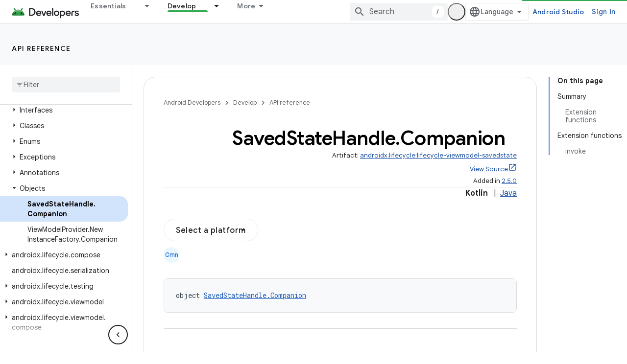

--- FILE ---
content_type: text/javascript
request_url: https://www.gstatic.com/devrel-devsite/prod/v6dcfc5a6ab74baade852b535c8a876ff20ade102b870fd5f49da5da2dbf570bd/android/js/devsite_devsite_notification_module.js
body_size: -866
content:
(function(_ds){var window=this;var i5,j5=function(){return"devsite-notification"},k5=function(a){a.dispatchEvent(new CustomEvent("devsite-hide-notification-snackbar-msg",{bubbles:!0}))},l5=class extends _ds.Vm{constructor(){super(["devsite-snackbar"])}async connectedCallback(){await customElements.whenDefined("devsite-snackbar");const a=this.getAttribute("link"),b=this.getAttribute("link-text"),c=this.getAttribute("message");a!==i5&&(!a&&i5?(i5="",k5(this)):a&&c&&(i5&&k5(this),i5=a,this.dispatchEvent(new CustomEvent("devsite-show-notification-snackbar-msg",
{detail:{href:a,linkText:b||"",msg:c},bubbles:!0}))))}};l5.prototype.connectedCallback=l5.prototype.connectedCallback;l5.getTagName=j5;try{customElements.define(j5(),l5)}catch(a){console.warn("devsite.app.customElement.DevsiteNotification",a)};})(_ds_www);


--- FILE ---
content_type: text/javascript
request_url: https://www.gstatic.com/devrel-devsite/prod/v6dcfc5a6ab74baade852b535c8a876ff20ade102b870fd5f49da5da2dbf570bd/android/js/devsite_devsite_filter_module.js
body_size: -867
content:
(function(_ds){var window=this;var gta=function(a){return(0,_ds.R)("<tr no-matches><td colspan="+_ds.QL(a.nB)+">No matches</td></tr>")},hta=function(){return(0,_ds.R)("<li no-matches>No matches</li>")},ita=function(a){a=a.oC;a=_ds.lR(new _ds.Jy("{RESULTS_COUNT_1,plural,=0{No results}=1{1 result}other{{RESULTS_COUNT_2} results}}"),{RESULTS_COUNT_1:a,RESULTS_COUNT_2:_ds.S(a)});return(0,_ds.R)('<span class="results-count-text">'+a+"</span>")},jta=function(){return(0,_ds.R)('<div class="devsite-filter-input-container"></div>')},kta=
function(){let a;a='<span class="devsite-filter-clear-button hidden" aria-label="'+_ds.PL("Clear filter");a=a+'" data-title="'+_ds.PL("Clear filter");return(0,_ds.R)(a+'" role="button" tabindex="0"></span>')};var D2=function(a,b,c,d,e){b=b.toLowerCase();if(c||d){var f=e?e:Array.from(a.querySelectorAll("td"));if(!f||f.length===0)return!1;d?a=d===c?f[d-1]:null:c&&f[c-1]&&(a=f[c-1]);f=!0}if(!a)return!1;c=!1;!e||f?c=a.textContent.toLowerCase().includes(b):c=e.length?e.some(g=>g.textContent.toLowerCase().includes(b)):!1;if(!c)for(a=document.createNodeIterator(a,NodeFilter.SHOW_COMMENT,{acceptNode:()=>NodeFilter.FILTER_ACCEPT});e=a.nextNode();)e.nodeValue.toLowerCase().includes(b)&&(c=!0);return c},lta=function(a){const b=
a.querySelector(".devsite-filter");if(b){const c=document.querySelector(`#${b.getAttribute("data-div")}`);c&&a.appendChild(c);["data-classes","data-div","data-max-rows"].forEach(d=>{b.hasAttribute(d)&&b.removeAttribute(d)});b.classList.remove("devsite-filter")}},mta=async function(a){a.Qb=Array.from(a.querySelectorAll("[results-count-container]"));a.o=a.querySelector("input[type=text]")||document.querySelector(".devsite-filter-input");if(a.o){a.Ca=_ds.qu(kta);var b=_ds.qu(jta);_ds.Fn(b,a.o);b.appendChild(a.o);
b.appendChild(a.Ca)}let c;if(a.hasAttribute("select-el-container-id")){b=a.getAttribute("select-el-container-id").split(" ");for(var d of b){const f=(b=document.querySelector(`#${d}`))?b.tagName.toUpperCase()==="DEVSITE-SELECT"||b.querySelector("devsite-select"):null;b&&f&&(c||(c=b.querySelector("[selected]")),a.ua.push(b))}a.Pa=a.ua.some(f=>(f=f.querySelector("select"))&&f.multiple)}a.hasAttribute("checkbox-form-id")&&(d=a.getAttribute("checkbox-form-id"),a.j=document.getElementById(d),E2(a),a.ea=
a.j.querySelector(".toggle-all"),a.qa=a.j.querySelector(".select-all"),a.oa=a.j.querySelector(".clear-all"),a.qa&&a.qa.setAttribute("type","button"),a.oa&&a.oa.setAttribute("type","button"));a.m=a.querySelector(".list");if(a.m&&a.m.children.length){a.Ta=!!a.m.querySelector("[rowspan]");a.xa=F2(a);a.hasAttribute("hide-if-empty")&&(a.Ya="hide");if(a.m.tagName.toUpperCase()==="TBODY"&&a.Ya==="notification"){d=Array.from(a.querySelectorAll("th:not(.hidden)"));for(var e of d)a.cb=e.hasAttribute("colspan")?
a.cb+parseInt(e.getAttribute("colspan"),10):a.cb+1}a.Ka=a.Pa?"multi":a.j?"any":"all";a.hasAttribute("match")&&!a.Pa&&(e=a.getAttribute("match").toLowerCase(),e==="all"||e==="any")&&(a.Ka=e);a.j&&(G2(a),(a.qa||a.oa)&&a.Bb(),H2(a))}a.Ma=a.querySelector("devsite-pagination");c&&a.ua.length&&a.xa.length&&(await customElements.whenDefined("devsite-select"),a.Ia());a.hasAttribute("sortable")&&(a.Ea=Array.from(a.querySelectorAll("th")),a.Ea.length&&(e=F2(a),e.length&&(d=parseInt(a.getAttribute("sortable"),
10)||0,I2(a,a.Ea[d]),J2(a,e,d),K2(a))));c||H2(a)},pta=async function(a){a.o&&a.xa.length&&(a.va.listen(a.o,"keyup",()=>void a.Gd.Ra()),a.Ca&&a.va.listen(a.Ca,["click","keydown"],b=>{b.type!=="click"&&b.keyCode!==13&&b.keyCode!==27||!a.o||(a.o.value="",a.Ia())}));if(a.ua.length&&a.xa.length){await customElements.whenDefined("devsite-select");for(const b of a.ua){const c=b.querySelector("ul");c&&a.va.listen(c,["click","keypress"],a.Ia);c&&a.j&&(a.qa||a.oa)&&a.va.listen(c,["click","keypress"],a.Bb)}}a.j&&
a.xa.length&&(a.va.listen(a.j,["click","keypress"],b=>{b.target!==a.qa&&b.target!==a.oa||nta(a,b)}),a.j.querySelectorAll("input[type=checkbox]")&&(a.ea&&L2(a),a.va.listen(a.j,"change",b=>{ota(a,b)})));a.Ea.length&&a.xa.length&&a.Ea.forEach((b,c)=>{a.va.listen(b,"click",a.Cc.bind(a,c))})},nta=function(a,b){const c={category:"Site-Wide Custom Events",action:null,label:`#${a.j.id}`};b=b.target;if(b===a.qa){for(var d of a.ua)if(d.querySelector("select").multiple){const f=d.querySelectorAll("option"),
g=d.querySelectorAll(".devsite-select-item");for(var e of f)_ds.Sm(a,"selected","true",e);for(const h of g)_ds.Sm(a,"data-selected","true",h),_ds.Sm(a,"aria-selected","true",h)}a.ya.forEach(f=>{f.checked=!0});c.action="devsite-filter select-all click"}if(b===a.oa){if(a.ua.length)for(const f of a.ua){d=f.querySelectorAll("option[selected]");e=f.querySelectorAll(".devsite-select-item[data-selected]");for(const g of d)g.removeAttribute("selected");for(const g of e)g.removeAttribute("data-selected"),
_ds.Sm(a,"aria-selected","false",g);a.Pa||_ds.Sm(a,"reset","",f)}a.ya.forEach(f=>{f.checked=!1});c.action="devsite-filter clear-all click"}a.Bb();a.Ia();a.dispatchEvent(_ds.Mf(c))},L2=function(a){const b=a.j.querySelectorAll(":checked:not(.toggle-all)").length;b===a.ya.length?(a.ea.indeterminate=!1,a.ea.checked=!0):b<a.ya.length&&b>0?a.ea.indeterminate=!0:b===0&&(a.ea.indeterminate=!1,a.ea.checked=!1)},ota=function(a,b){var c=b.target;a.ea&&(c===a.ea?a.ya.forEach(d=>{d.checked=a.ea.checked}):L2(a));
(a.qa||a.oa)&&a.Bb();a.Ia();b=c.checked?"check":"uncheck";c=c===a.ea?"toggle-all":M2(a,c);a.dispatchEvent(_ds.Mf({category:"Site-Wide Custom Events",action:`${"devsite-filter"} checkbox ${b}`,label:`${c} (#${a.j.id})`}))},E2=function(a){a.ra=[];a.o&&a.ra.push({text:a.o.value.trim().toLowerCase(),columnNumber:parseInt(a.o.getAttribute("column"),10)||void 0,ih:"devsite-filter-input"});if(a.ua.length)for(const b of a.ua){const c=b.querySelector("select");if(c){let d=[];if(c.multiple&&c.selectedIndex!==
-1)for(const e of c.options)e.hasAttribute("selected")&&d.push(e);else!c.multiple&&c.selectedIndex!==0&&c.options[c.selectedIndex].hasAttribute("selected")&&d.push(c.options[c.selectedIndex]);d.forEach(e=>{a.ra.push({text:e.value||e.text.trim().toLowerCase(),columnNumber:parseInt(b.getAttribute("column"),10)||void 0,ih:b.id})})}}a.j&&(a.ya=a.j.querySelectorAll("input[type=checkbox]:not(.toggle-all)"),Array.from(a.ya).forEach(b=>{b.checked&&a.ra.push({text:M2(a,b),columnNumber:parseInt(b.getAttribute("column"),
10)||void 0,ih:b.id})}))},G2=function(a){_ds.En(a.m);if(!a.ra.length&&a.Pa)for(const b of a.xa)N2(a,b);else if(a.Ka==="multi"&&(a.Ha={},a.ra.forEach(b=>{a.Ha[b.ih]?a.Ha[b.ih].push(b):a.Ha[b.ih]=[b]})),a.Ta)for(const b of a.xa)Array.isArray(b)?qta(a,b):O2(a,b)&&N2(a,b);else for(const b of a.xa)O2(a,b)&&N2(a,b)},H2=function(a){if(a.hasAttribute("show-results-count"))for(const b of a.Qb)_ds.ou(b,ita,{oC:a.m.children.length});a.m.children.length?a.removeAttribute("empty"):(a.setAttribute("empty",""),
a.Ya!=="hide"&&(a.m.tagName.toUpperCase()==="TBODY"?_ds.ou(a.m,gta,{nB:a.cb}):a.m.tagName.toUpperCase()==="UL"&&_ds.ou(a.m,hta)));rta(a)},P2=function(a){for(const b of a.Ea)b.removeAttribute("sort-ascending"),b.removeAttribute("sort-descending")},K2=function(a){a.Ma&&(a.Ma.hasAttribute("reset")?a.Ma.removeAttribute("reset"):a.Ma.setAttribute("reset",""))},F2=function(a){const b=Array.from(a.m.children);if(a.Ta)for(const [c,d]of b.entries())d.tagName.toUpperCase()==="TR"&&d.querySelector("[rowspan]")&&
(a=parseInt(d.querySelector("[rowspan]").getAttribute("rowspan"),0)||0,a>0&&b.splice(c,a,b.slice(c,c+a)));return b},I2=function(a,b){b.hasAttribute("sort-ascending")?(P2(a),b.setAttribute("sort-descending",""),a.Va=!0):(P2(a),b.setAttribute("sort-ascending",""),a.Va=!1)},J2=function(a,b,c){b=b.map(d=>{if(!a.Ta)return Q2(d,c);if(Array.isArray(d)){var e=d[0]?d[0].querySelector("[rowspan]"):null;if(d.length!==0&&e){var f=Array.from(d[0].querySelectorAll("td")).indexOf(e);if(c===f)return Q2(d,c,e);e=
d.map(h=>h.cloneNode(!0));d=e[0].removeChild(e[0].querySelector("[rowspan]"));const g=c>f?1:0;e=e.map(h=>{if(h.querySelectorAll("td")[c-g])return Q2(h,c-g)}).filter(Boolean);if(e.length!==0)return R2(a,e),e[0].element.insertBefore(d,e[0].element.querySelectorAll("td")[f]),f=e.map(h=>h.element),d=e.map(h=>h.text).join(""),{element:f,text:d}}}else return Q2(d,c)}).filter(Boolean);if(b.length!==0){R2(a,b);_ds.En(a.m);for(const d of b)if(Array.isArray(d.element))for(const e of d.element)a.m.appendChild(e);
else a.m.appendChild(d.element)}},M2=function(a,b){if(!b)return"";let c=b.getAttribute("value");!c&&b.id&&a.j&&(a=a.j.querySelector(`[for=${b.id}]`))&&(c=a.textContent.trim());return c},O2=function(a,b,c,d){if(a.Ka==="all")return a.ra.every(e=>D2(b,e.text,e.columnNumber,c,d));if(a.Ka==="any")return a.ra.some(e=>D2(b,e.text,e.columnNumber,c,d));if(a.Ka==="multi"){let e=!0;for(const f of Object.keys(a.Ha))if(e=!a.Ha[f].some(g=>D2(b,g.text,g.columnNumber,c,d)))break;return!e}},N2=function(a,b){if(Array.isArray(b))for(const c of b)S2(a,
c);else S2(a,b)},qta=function(a,b){const c=b[0]?b[0].querySelector("[rowspan]"):null;if(c&&b.length!==0){var d=Array.from(b[0].querySelectorAll("td")).indexOf(c);if(O2(a,b[0],d+1))N2(a,b);else{var e=0;for(let [g,h]of b.entries())if(b=Array.from(h.querySelectorAll("td")),g!==0&&b.splice(d,0,c),O2(a,h,void 0,b)){e++;if(e===1)if(h=b=h.cloneNode(!0),g===0)var f=b.querySelector("[rowspan]");else f=c.cloneNode(!0),b.insertBefore(f,b.querySelectorAll("td")[d]);f.setAttribute("rowspan",e.toString());N2(a,
h)}}}},rta=function(a){if(a.Ca){var b,c;((b=a.ra.find(d=>d.ih==="devsite-filter-input"))==null?0:(c=b.text)==null?0:c.length)?a.Ca.classList.remove("hidden"):a.Ca.classList.add("hidden")}},S2=function(a,b){a.hasAttribute("highlight")&&a.o&&(b=sta(a,b,a.ra[0].text));a.m.appendChild(b)},sta=function(a,b,c){var d=a.getAttribute("highlight");if(!d.length)return b;d=d.split(",");d=d.map(e=>Array.from(b.querySelectorAll(e))).flat();d=d.filter(e=>e.children.length?Array.from(e.children).every(f=>f.tagName.toUpperCase()===
"MARK"):!0);d.forEach(e=>{let f=_ds.Un(e);c.length&&(f=f.replace(new RegExp(`(${c})`,"ig"),"<mark>$1</mark>"));_ds.qg(e,_ds.Rg(a.Rc,f))});return b},Q2=function(a,b,c){if(Array.isArray(a))return c?{element:a,text:c.textContent.trim().toLowerCase()}:void 0;if(a.querySelectorAll("td")[b])return{element:a,text:a.querySelectorAll("td")[b].textContent.trim().toLowerCase()}},R2=function(a,b){let c=(e,f)=>e.localeCompare(f);if(a.hasAttribute("sort-comparison")){const e=a.getAttribute("sort-comparison");switch(e){case "lexicographic":break;
case "numeric":c=_ds.fn;break;default:console.warn("Invalid sort comparator for filter: "+e)}}const d=a.Va?-1:1;b.sort((e,f)=>c(e.text,f.text)*d)},T2=class extends _ds.Vm{constructor(){super();this.va=new _ds.u(this);this.nc=!1;this.Ca=this.o=null;this.ua=[];this.ra=[];this.j=null;this.Ha={};this.oa=this.qa=this.ea=this.ya=null;this.Ka="";this.Ta=!1;this.Rc=_ds.Pm(_ds.Mm(_ds.Nm(new _ds.Km)));this.Gd=new _ds.Zh(()=>{this.Ia()},20);this.m=null;this.xa=[];this.Ya="notification";this.cb=0;this.Ea=[];
this.Va=!1;this.Ma=null;this.Pa=!1;this.Qb=[];_ds.Rm(this,(0,_ds.Ag)`selected`,(0,_ds.Ag)`data-selected`,(0,_ds.Ag)`aria-selected`,(0,_ds.Ag)`reset`)}connectedCallback(){this.nc||(lta(this),mta(this),this.nc=!0);pta(this)}disconnectedCallback(){_ds.D(this.va)}Ia(){E2(this);G2(this);H2(this);this.Ea.length&&P2(this);K2(this);this.dispatchEvent(new CustomEvent("devsite-content-updated",{bubbles:!0}))}Cc(a,b){const c=F2(this);c.length&&((b=b.target)&&I2(this,b),J2(this,c,a));K2(this)}Bb(){const a=this.j.querySelectorAll("input:checked:not(.toggle-all)").length,
b=this.j.querySelectorAll("option"),c=this.j.querySelectorAll("option[selected]").length;this.qa&&(this.qa.disabled=a+c===this.ya.length+b.length);this.oa&&(this.oa.disabled=a+c===0)}};T2.prototype.disconnectedCallback=T2.prototype.disconnectedCallback;T2.prototype.connectedCallback=T2.prototype.connectedCallback;try{customElements.define("devsite-filter",T2)}catch(a){console.warn("devsite.app.customElement.DevsiteFilter",a)};})(_ds_www);
